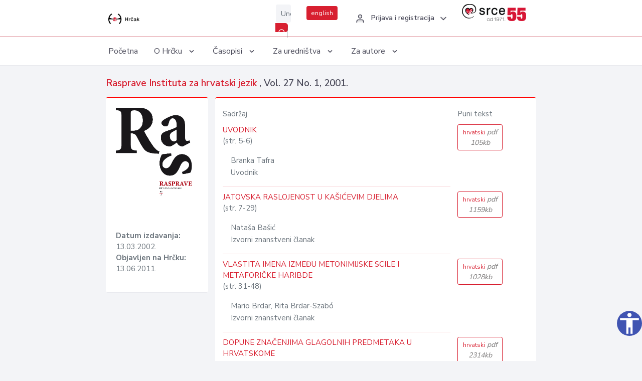

--- FILE ---
content_type: text/html; charset=UTF-8
request_url: https://hrcak.srce.hr/broj/5524
body_size: 7048
content:
<!DOCTYPE html>
<html lang="hr">

<head>
    <meta charset="utf-8" />
    <title>Rasprave Instituta za hrvatski jezik, Vol. 27 No. 1, 2001.</title>
    <meta name="viewport" content="width=device-width, initial-scale=1.0">

            <meta name="description" content="Rasprave Instituta za hrvatski jezik Vol. 27 No. 1; 2001." />
                <meta name="keywords" content="hrčak,hrcak,znanstveni časopisi,hrvatski,scientific journals,croatian" />
    
    
    
    <meta content="Srce" name="author" />
    <meta http-equiv="X-UA-Compatible" content="IE=edge" />

    <!-- App favicon -->
    <link rel="shortcut icon" href="/javno/assets/images/favicon.ico">

    <!-- App css -->
    <link href="/javno/assets/css/bootstrap.min.css" rel="stylesheet" type="text/css" />
    <link href="/javno/assets/css/icons.min.css" rel="stylesheet" type="text/css" />
    <link href="/javno/assets/css/app.css" rel="stylesheet" type="text/css" />
    <!-- JATS -->
    <link href="/javno/assets/libs/jats/transform/hrcak/hrcak.css" rel="stylesheet" type="text/css" />

    <link href="/javno/assets/css/custom_selec2_css.css" rel="stylesheet" type="text/css" />

    
</head>


<body data-layout="topnav">
<a class="skip-main text-white" href="#skipToMain" aria-label="skoči na glavni sadržaj">
    Skoči na glavni sadržaj
</a>

<div class="wrapper">

    <div class="navbar navbar-expand flex-column flex-md-row navbar-custom">
        <div class="container-fluid">
            <!-- LOGO -->
            <a href="https://hrcak.srce.hr/" class="navbar-brand mr-0 mr-md-2 logo">
                    <span class="logo-lg">
                        <img src="/javno/assets/images/hrcak-logo2.png" alt="" height="34" />

                    </span>
                <span class="logo-sm">
                        <img src="/javno/assets/images/hrcak-logo2.png" alt="" height="24">
                    </span>
            </a>

            <ul class="navbar-nav bd-navbar-nav flex-row list-unstyled menu-left mb-0">
                <li class="">
                    <button class="button-menu-mobile open-left disable-btn">
                        <i data-feather="menu" class="menu-icon"></i>
                        <i data-feather="x" class="close-icon"></i>
                    </button>
                </li>
            </ul>

            <ul class="navbar-nav flex-row ml-auto d-flex list-unstyled topnav-menu float-right mb-0">

								<!-- Search -->
                                <li>
                    <div class="app-search">
                        <form action="/pretraga" title="Pretraži">
                            <div class="input-group">
                                <input type="text" aria-label="Unesite pojam za pretragu..." class="form-control searchInput" name="q" placeholder="Unesite pojam za pretragu...">
                                <div class="input-group-append">
                                    <button class="btn btn-primary" aria-label="Pretraži" type="submit" value="submit"> <i data-feather="search" class="serachIkona"></i></button>
                                </div>
                            </div>
                        </form>
                    </div>
                </li>
                
                <li>
                    <div class="app-search">

                      <div class="input-group">
                                                <a rel="alternate" hreflang="en" href="https://hrcak.srce.hr/en/broj/5524" class="mr-0 mt-1 btn btn-primary btn-sm ">english</a>
                                              </div>

                    </div>
                </li>


                <li class="dropdown notification-list align-self-center profile-dropdown">
                    <a class="nav-link dropdown-toggle nav-user mr-0" data-toggle="dropdown" href="#" role="button"
                       aria-haspopup="false" aria-expanded="false">
                        <div class="media user-profile ">
                                                            <div class="media-body text-left">
                                    <h6 class="pro-user-name ml-2 my-0">
                                        <i data-feather="user" class="icon-dual icon-xs mr-2"></i>
                                        <span>Prijava i registracija</span>
                                    </h6>
                                </div>
                                                        <span data-feather="chevron-down" class="ml-2 align-self-center"></span>
                        </div>
                    </a>
                    <div class="dropdown-menu profile-dropdown-items dropdown-menu-right">
                                                    <a href="/login" class="dropdown-item notify-item">
                                <i data-feather="user" class="icon-dual icon-xs mr-2"></i>
                                <span>Prijava</span>
                            </a>
                            <a href="/korisnik/nova_autentikacija" class="dropdown-item notify-item">
                                <i data-feather="help-circle" class="icon-dual icon-xs mr-2"></i>
                                <span>Promjena načina <br>autentikacije</span>
                            </a>
                            <a href="/novi_korisnik" class="dropdown-item notify-item">
                                <i data-feather="settings" class="icon-dual icon-xs mr-2"></i>
                                <span>Registracija</span>
                            </a>
                                            </div>
                </li>


                <li class="d-none d-sm-block">
                    <div class="app-search">

                        <div class="input-group">
                            <a href="https://www.srce.unizg.hr" target="_blank"><img src="/javno/assets/images/srcelogo55.png" class="mr-0" alt="srce logo" height="34"></a>
                        </div>

                    </div>
                </li>


            </ul>
        </div>

    </div>
<div class="topnav shadow-sm">
        <div class="container-fluid">
            <nav class="navbar navbar-light navbar-expand-lg topbar-nav">
                <div class="collapse navbar-collapse" id="topnav-menu-content">
                    <ul class="metismenu" id="menu-bar">
                        <li class="menu-title">Navigation</li>

                        <li>
                            <a href="/">
                                <span class="badge badge-success float-right">1</span>
                                <span>Početna</span>
                            </a>
                        </li>
                        <li class="menu-title">O Hrčku</li>

                        <li>
                            <a href="javascript: void(0);">

                                <span> O Hrčku </span>
                                <span class="menu-arrow"></span>
                            </a>

                            <ul class="nav-second-level" aria-expanded="false">
                                <li>
                                    <a href="https://hrcak.srce.hr/o-hrcku">O Hrčku</a>
                                </li>
                                <li>
                                    <a href="https://hrcak.srce.hr/interoperabilnost">Interoperabilnost</a>
                                </li>
                                <li>
                                    <a href="https://hrcak.srce.hr/politike">Politike korištenja</a>
                                </li>
                                <li>
                                    <a href="https://hrcak.srce.hr/savjet-hrcka">Savjet Hrčka</a>
                                </li>
                                <li>
                                    <a href="https://hrcak.srce.hr/kontakt">Kontakt</a>
                                </li>
                                <li>
                                    <a href="https://www.srce.unizg.hr/redovna-odrzavanja-sustava#hrcak">Redovne nadogradnje</a>
                                </li>
                            </ul>
                        </li>



                        <li>
                            <a href="javascript: void(0);">

                                <span> Časopisi </span>
                                <span class="menu-arrow"></span>
                            </a>

                            <ul class="nav-second-level" aria-expanded="false">
                                <li>
                                    <a href="https://hrcak.srce.hr/popis_casopisa/abecedno">Abecedno</a>
                                </li>
                                <li>
                                    <a href="https://hrcak.srce.hr/podrucja">Po područjima</a>
                                </li>

                            </ul>
                        </li>
                        <li>
                            <a href="javascript: void(0);">

                                <span> Za uredništva </span>
                                <span class="menu-arrow"></span>
                            </a>

                            <ul class="nav-second-level" aria-expanded="false">
                                <li>
                                    <a href="https://hrcak.srce.hr/posjecenost">Posjećenost časopisa</a>
                                </li>
                                <li>
                                    <a href="https://hrcak.srce.hr/statusi">Statusi časopisa</a>
                                </li>
                                <li>
                                    <a href="https://wiki.srce.hr/pages/viewpage.action?pageId=27690837" target="_blank">Upute za administratore časopisa</a>
                                </li>
                                <li>
                                    <a href="https://hrcak.srce.hr/otvoreni-pristup">Izjava o otvorenom pristupu</a>
                                </li>
                                <li>
                                    <a href="https://hrcak.srce.hr/kriteriji">Kriteriji uvrštavanja časopisa</a>
                                </li>
                                <li>
                                    <a href="https://hrcak.srce.hr/novi_casopis">Prijava časopisa u Hrčak</a>
                                </li>
                                <li>
                                    <a href="https://hrcak.srce.hr/alati">Alati</a>
                                </li>
                            </ul>
                        </li>
                        <li>
                            <a href="javascript: void(0);">

                                <span> Za autore </span>
                                <span class="menu-arrow"></span>
                            </a>

                            <ul class="nav-second-level" aria-expanded="false">
                                <li>
                                    <a href="https://hrcak.srce.hr/prijava-radova">Prijava radova</a>
                                </li>
                                <li>
                                    <a href="https://hrcak.srce.hr/orcid">ORCID identifikator</a>
                                </li>

                            </ul>
                        </li>

                    </ul>
                </div>
            </nav>
        </div>
    </div>
        
    <div id="skipToMain">
        
        <div class="content-page">
            <div class="content">
                <div class="container-fluid">

                    <div class="row page-title">
                        <div class="col-md-12">

                            <h4 class="mb-1 mt-0"><a href="https://hrcak.srce.hr/rasprave-ihjj">
                                    Rasprave Instituta za hrvatski jezik
                                </a>,
                                Vol. 27  No. 1, 2001.</h4>
                        </div>
                    </div>

                    <div class="row">
                        <div class="col-lg-3 col-md-6 col-xs-12">
                            <div class="card topBorder">
                                <div class="card-body">
                                    <img src="/logo/147.jpg" class="img-fluid ">
                                    <ul class="list-unstyled mt-3 ">
                                                                                    <li> <strong>Datum izdavanja: </strong>13.03.2002.</li>
                                            <li><strong>Objavljen na Hrčku: </strong>13.06.2011.</li>
                                                                            </ul>
                                </div>
                            </div>
                        </div>
                        <div class="col-lg-9 col-md-6 col-xs-12">
                            <div class="card topBorder">

                                <div class="card-body">

                                    <div class="row ">
                                        <div class="col-lg-9">
                                            <p>Sadržaj</p>
                                        </div>
                                        <div class="col-lg-2">
                                            <p>Puni tekst</p>
                                        </div>

                                    </div>

                                    <div class="row">
                                                                                                                            <div class="col-lg-9">
                                                    <div class="hrcontainer">
                                                        <a href="https://hrcak.srce.hr/clanak/103013">UVODNIK</a>
                                                                                                                     <span class="pages">
                                                                (str. 5-6)
                                                             </span><p></p>
                                                        
                                                                                                                <p class="pl-3">
                                                                                                                            Branka Tafra                                                                                                                        <br>
                                                            Uvodnik
                                                        </p>
                                                            <hr>
                                                                                                            </div>
                                                </div>
                                                                                                    <div class="col-lg-2">
                                                            <a class="btn btn-outline-primary btn-sm" href="/file/103013"
                                                               title="hrvatski">
                                                                hrvatski<span class="meta"> pdf 105kb</span>
                                                            </a>
                                                    </div>
                                                                                            </tr>
                                                                                                                                                                    <div class="col-lg-9">
                                                    <div class="hrcontainer">
                                                        <a href="https://hrcak.srce.hr/clanak/102840">JATOVSKA RASLOJENOST U KAŠIĆEVIM DJELIMA</a>
                                                                                                                     <span class="pages">
                                                                (str. 7-29)
                                                             </span><p></p>
                                                        
                                                                                                                <p class="pl-3">
                                                                                                                            Nataša Bašić                                                                                                                        <br>
                                                            Izvorni znanstveni članak
                                                        </p>
                                                            <hr>
                                                                                                            </div>
                                                </div>
                                                                                                    <div class="col-lg-2">
                                                            <a class="btn btn-outline-primary btn-sm" href="/file/102840"
                                                               title="hrvatski">
                                                                hrvatski<span class="meta"> pdf 1159kb</span>
                                                            </a>
                                                    </div>
                                                                                            </tr>
                                                                                                                                                                    <div class="col-lg-9">
                                                    <div class="hrcontainer">
                                                        <a href="https://hrcak.srce.hr/clanak/102853">VLASTITA IMENA IZMEĐU METONIMIJSKE SCILE I METAFORIČKE HARIBDE</a>
                                                                                                                     <span class="pages">
                                                                (str. 31-48)
                                                             </span><p></p>
                                                        
                                                                                                                <p class="pl-3">
                                                                                                                            Mario Brdar,                                                                                                                            Rita Brdar-Szabó                                                                                                                        <br>
                                                            Izvorni znanstveni članak
                                                        </p>
                                                            <hr>
                                                                                                            </div>
                                                </div>
                                                                                                    <div class="col-lg-2">
                                                            <a class="btn btn-outline-primary btn-sm" href="/file/102853"
                                                               title="hrvatski">
                                                                hrvatski<span class="meta"> pdf 1028kb</span>
                                                            </a>
                                                    </div>
                                                                                            </tr>
                                                                                                                                                                    <div class="col-lg-9">
                                                    <div class="hrcontainer">
                                                        <a href="https://hrcak.srce.hr/clanak/102854">DOPUNE ZNAČENJIMA GLAGOLNIH PREDMETAKA U HRVATSKOME</a>
                                                                                                                     <span class="pages">
                                                                (str. 49-93)
                                                             </span><p></p>
                                                        
                                                                                                                <p class="pl-3">
                                                                                                                            Jurica Budja                                                                                                                        <br>
                                                            Izvorni znanstveni članak
                                                        </p>
                                                            <hr>
                                                                                                            </div>
                                                </div>
                                                                                                    <div class="col-lg-2">
                                                            <a class="btn btn-outline-primary btn-sm" href="/file/102854"
                                                               title="hrvatski">
                                                                hrvatski<span class="meta"> pdf 2314kb</span>
                                                            </a>
                                                    </div>
                                                                                            </tr>
                                                                                                                                                                    <div class="col-lg-9">
                                                    <div class="hrcontainer">
                                                        <a href="https://hrcak.srce.hr/clanak/102855">GLAGOLI GOVORENJA I MIŠLJENJA U HRVATSKOME ČAKAVSKOM KNJIŽEVNOM JEZIKU DO 17. STOLJEĆA – STRANI SINTAKTIČKI UTJECAJI</a>
                                                                                                                     <span class="pages">
                                                                (str. 95-112)
                                                             </span><p></p>
                                                        
                                                                                                                <p class="pl-3">
                                                                                                                            Lana Hudeček                                                                                                                        <br>
                                                            Izvorni znanstveni članak
                                                        </p>
                                                            <hr>
                                                                                                            </div>
                                                </div>
                                                                                                    <div class="col-lg-2">
                                                            <a class="btn btn-outline-primary btn-sm" href="/file/102855"
                                                               title="hrvatski">
                                                                hrvatski<span class="meta"> pdf 943kb</span>
                                                            </a>
                                                    </div>
                                                                                            </tr>
                                                                                                                                                                    <div class="col-lg-9">
                                                    <div class="hrcontainer">
                                                        <a href="https://hrcak.srce.hr/clanak/102856">PRIJEPORI OKO "MLAĐIH PRIJEPISA" I NALJEŠKOVIĆEVE <i>PJESNI LJUVENE</i></a>
                                                                                                                     <span class="pages">
                                                                (str. 113-131)
                                                             </span><p></p>
                                                        
                                                                                                                <p class="pl-3">
                                                                                                                            Amir Kapetanović                                                                                                                        <br>
                                                            Izvorni znanstveni članak
                                                        </p>
                                                            <hr>
                                                                                                            </div>
                                                </div>
                                                                                                    <div class="col-lg-2">
                                                            <a class="btn btn-outline-primary btn-sm" href="/file/102856"
                                                               title="hrvatski">
                                                                hrvatski<span class="meta"> pdf 1031kb</span>
                                                            </a>
                                                    </div>
                                                                                            </tr>
                                                                                                                                                                    <div class="col-lg-9">
                                                    <div class="hrcontainer">
                                                        <a href="https://hrcak.srce.hr/clanak/102857">JEZIK KARNARUTIĆEVA SPJEVA O BABILONSKIM LJUBAVNICIMA</a>
                                                                                                                     <span class="pages">
                                                                (str. 133-144)
                                                             </span><p></p>
                                                        
                                                                                                                <p class="pl-3">
                                                                                                                            Amir Kapetanović                                                                                                                        <br>
                                                            Izvorni znanstveni članak
                                                        </p>
                                                            <hr>
                                                                                                            </div>
                                                </div>
                                                                                                    <div class="col-lg-2">
                                                            <a class="btn btn-outline-primary btn-sm" href="/file/102857"
                                                               title="hrvatski">
                                                                hrvatski<span class="meta"> pdf 591kb</span>
                                                            </a>
                                                    </div>
                                                                                            </tr>
                                                                                                                                                                    <div class="col-lg-9">
                                                    <div class="hrcontainer">
                                                        <a href="https://hrcak.srce.hr/clanak/102923">PLAGIJAT U JEDNOJEZIČNOJ LEKSIKOGRAFIJI (opći rječnici)</a>
                                                                                                                     <span class="pages">
                                                                (str. 145-159)
                                                             </span><p></p>
                                                        
                                                                                                                <p class="pl-3">
                                                                                                                            Barbara Kryżan-Stanojević,                                                                                                                            Mateusz-Milan Stanojević                                                                                                                        <br>
                                                            Izvorni znanstveni članak
                                                        </p>
                                                            <hr>
                                                                                                            </div>
                                                </div>
                                                                                                    <div class="col-lg-2">
                                                            <a class="btn btn-outline-primary btn-sm" href="/file/102923"
                                                               title="hrvatski">
                                                                hrvatski<span class="meta"> pdf 898kb</span>
                                                            </a>
                                                    </div>
                                                                                            </tr>
                                                                                                                                                                    <div class="col-lg-9">
                                                    <div class="hrcontainer">
                                                        <a href="https://hrcak.srce.hr/clanak/102926">DVOJEZIČNA LEKSIKOGRAFIJA I MANJI JEZICI (problemi teorije i prakse)</a>
                                                                                                                     <span class="pages">
                                                                (str. 161-175)
                                                             </span><p></p>
                                                        
                                                                                                                <p class="pl-3">
                                                                                                                            Barbara Kunzmann-Müller                                                                                                                        <br>
                                                            Izvorni znanstveni članak
                                                        </p>
                                                            <hr>
                                                                                                            </div>
                                                </div>
                                                                                                    <div class="col-lg-2">
                                                            <a class="btn btn-outline-primary btn-sm" href="/file/102926"
                                                               title="hrvatski">
                                                                hrvatski<span class="meta"> pdf 822kb</span>
                                                            </a>
                                                    </div>
                                                                                            </tr>
                                                                                                                                                                    <div class="col-lg-9">
                                                    <div class="hrcontainer">
                                                        <a href="https://hrcak.srce.hr/clanak/102929">LEKSIK I SINTAKSA PUTOPISÂ FRA IVANA FRANJE JUKIĆA (1818.– 1857.)</a>
                                                                                                                     <span class="pages">
                                                                (str. 177-189)
                                                             </span><p></p>
                                                        
                                                                                                                <p class="pl-3">
                                                                                                                            Marko Lukenda                                                                                                                        <br>
                                                            Izvorni znanstveni članak
                                                        </p>
                                                            <hr>
                                                                                                            </div>
                                                </div>
                                                                                                    <div class="col-lg-2">
                                                            <a class="btn btn-outline-primary btn-sm" href="/file/102929"
                                                               title="hrvatski">
                                                                hrvatski<span class="meta"> pdf 690kb</span>
                                                            </a>
                                                    </div>
                                                                                            </tr>
                                                                                                                                                                    <div class="col-lg-9">
                                                    <div class="hrcontainer">
                                                        <a href="https://hrcak.srce.hr/clanak/102935">TERMINOLOŠKI RJEČNIK I NORMA (uputnice, odrednice i normativne napomene u terminološkom rječniku)</a>
                                                                                                                     <span class="pages">
                                                                (str. 191-208)
                                                             </span><p></p>
                                                        
                                                                                                                <p class="pl-3">
                                                                                                                            Milica Mihaljević                                                                                                                        <br>
                                                            Izvorni znanstveni članak
                                                        </p>
                                                            <hr>
                                                                                                            </div>
                                                </div>
                                                                                                    <div class="col-lg-2">
                                                            <a class="btn btn-outline-primary btn-sm" href="/file/102935"
                                                               title="hrvatski">
                                                                hrvatski<span class="meta"> pdf 930kb</span>
                                                            </a>
                                                    </div>
                                                                                            </tr>
                                                                                                                                                                    <div class="col-lg-9">
                                                    <div class="hrcontainer">
                                                        <a href="https://hrcak.srce.hr/clanak/102938">ZBROJINA</a>
                                                                                                                     <span class="pages">
                                                                (str. 209-250)
                                                             </span><p></p>
                                                        
                                                                                                                <p class="pl-3">
                                                                                                                            Mirko Peti                                                                                                                        <br>
                                                            Izvorni znanstveni članak
                                                        </p>
                                                            <hr>
                                                                                                            </div>
                                                </div>
                                                                                                    <div class="col-lg-2">
                                                            <a class="btn btn-outline-primary btn-sm" href="/file/102938"
                                                               title="hrvatski">
                                                                hrvatski<span class="meta"> pdf 2506kb</span>
                                                            </a>
                                                    </div>
                                                                                            </tr>
                                                                                                                                                                    <div class="col-lg-9">
                                                    <div class="hrcontainer">
                                                        <a href="https://hrcak.srce.hr/clanak/102940">RAZGRANIČAVANJE RODA I SPOLA (gramatički i leksikografski problem)</a>
                                                                                                                     <span class="pages">
                                                                (str. 251-266)
                                                             </span><p></p>
                                                        
                                                                                                                <p class="pl-3">
                                                                                                                            Branka Tafra                                                                                                                        <br>
                                                            Izvorni znanstveni članak
                                                        </p>
                                                            <hr>
                                                                                                            </div>
                                                </div>
                                                                                                    <div class="col-lg-2">
                                                            <a class="btn btn-outline-primary btn-sm" href="/file/102940"
                                                               title="hrvatski">
                                                                hrvatski<span class="meta"> pdf 875kb</span>
                                                            </a>
                                                    </div>
                                                                                            </tr>
                                                                                                                                                                    <div class="col-lg-9">
                                                    <div class="hrcontainer">
                                                        <a href="https://hrcak.srce.hr/clanak/102943">TVORBENE ZNAČAJKE KALKIRANIH IMENICA</a>
                                                                                                                     <span class="pages">
                                                                (str. 267-280)
                                                             </span><p></p>
                                                        
                                                                                                                <p class="pl-3">
                                                                                                                            Marija Turk                                                                                                                        <br>
                                                            Izvorni znanstveni članak
                                                        </p>
                                                            <hr>
                                                                                                            </div>
                                                </div>
                                                                                                    <div class="col-lg-2">
                                                            <a class="btn btn-outline-primary btn-sm" href="/file/102943"
                                                               title="hrvatski">
                                                                hrvatski<span class="meta"> pdf 713kb</span>
                                                            </a>
                                                    </div>
                                                                                            </tr>
                                                                                                                                                                    <div class="col-lg-9">
                                                    <div class="hrcontainer">
                                                        <a href="https://hrcak.srce.hr/clanak/102949">GLAGOLI KRETANJA U POLJSKIM I HRVATSKIM RJEČNICIMA</a>
                                                                                                                     <span class="pages">
                                                                (str. 281-289)
                                                             </span><p></p>
                                                        
                                                                                                                <p class="pl-3">
                                                                                                                            Ivana Vidović-Bolt                                                                                                                        <br>
                                                            Izvorni znanstveni članak
                                                        </p>
                                                            <hr>
                                                                                                            </div>
                                                </div>
                                                                                                    <div class="col-lg-2">
                                                            <a class="btn btn-outline-primary btn-sm" href="/file/102949"
                                                               title="hrvatski">
                                                                hrvatski<span class="meta"> pdf 454kb</span>
                                                            </a>
                                                    </div>
                                                                                            </tr>
                                                                                                                                                                    <div class="col-lg-9">
                                                    <div class="hrcontainer">
                                                        <a href="https://hrcak.srce.hr/clanak/102965">SPORTSKO NAZIVLJE U HRVATSKOME I MAKEDONSKOM STANDARDNOM JEZIKU NA POČETKU 21. STOLJEĆA</a>
                                                                                                                     <span class="pages">
                                                                (str. 291-302)
                                                             </span><p></p>
                                                        
                                                                                                                <p class="pl-3">
                                                                                                                            Marica Čilaš                                                                                                                        <br>
                                                            Stručni rad
                                                        </p>
                                                            <hr>
                                                                                                            </div>
                                                </div>
                                                                                                    <div class="col-lg-2">
                                                            <a class="btn btn-outline-primary btn-sm" href="/file/102965"
                                                               title="hrvatski">
                                                                hrvatski<span class="meta"> pdf 615kb</span>
                                                            </a>
                                                    </div>
                                                                                            </tr>
                                                                                                                                                                    <div class="col-lg-9">
                                                    <div class="hrcontainer">
                                                        <a href="https://hrcak.srce.hr/clanak/102966">FRAZEM <i>U TILI ČAS</i> I NJEGOVE INAČICE</a>
                                                                                                                     <span class="pages">
                                                                (str. 303-310)
                                                             </span><p></p>
                                                        
                                                                                                                <p class="pl-3">
                                                                                                                            Alemko Gluhak                                                                                                                        <br>
                                                            Stručni rad
                                                        </p>
                                                            <hr>
                                                                                                            </div>
                                                </div>
                                                                                                    <div class="col-lg-2">
                                                            <a class="btn btn-outline-primary btn-sm" href="/file/102966"
                                                               title="hrvatski">
                                                                hrvatski<span class="meta"> pdf 410kb</span>
                                                            </a>
                                                    </div>
                                                                                            </tr>
                                                                                                                                                                    <div class="col-lg-9">
                                                    <div class="hrcontainer">
                                                        <a href="https://hrcak.srce.hr/clanak/102970">ODRAZI ASPEKTUALNOSTI U RJEČNICIMA TIPA STRANI JEZIK – HRVATSKI JEZIK</a>
                                                                                                                     <span class="pages">
                                                                (str. 311-316)
                                                             </span><p></p>
                                                        
                                                                                                                <p class="pl-3">
                                                                                                                            Nives Opačić                                                                                                                        <br>
                                                            Stručni rad
                                                        </p>
                                                            <hr>
                                                                                                            </div>
                                                </div>
                                                                                                    <div class="col-lg-2">
                                                            <a class="btn btn-outline-primary btn-sm" href="/file/102970"
                                                               title="hrvatski">
                                                                hrvatski<span class="meta"> pdf 287kb</span>
                                                            </a>
                                                    </div>
                                                                                            </tr>
                                                                                                                                                                    <div class="col-lg-9">
                                                    <div class="hrcontainer">
                                                        <a href="https://hrcak.srce.hr/clanak/102972">ZAVISNE REČENICE U <i>KRHOTINAMA</i> ŽELJKE ČORAK</a>
                                                                                                                     <span class="pages">
                                                                (str. 317-332)
                                                             </span><p></p>
                                                        
                                                                                                                <p class="pl-3">
                                                                                                                            Pavao Tekavčić                                                                                                                        <br>
                                                            Pregledni rad
                                                        </p>
                                                            <hr>
                                                                                                            </div>
                                                </div>
                                                                                                    <div class="col-lg-2">
                                                            <a class="btn btn-outline-primary btn-sm" href="/file/102972"
                                                               title="hrvatski">
                                                                hrvatski<span class="meta"> pdf 782kb</span>
                                                            </a>
                                                    </div>
                                                                                            </tr>
                                                                                                                                                                    <div class="col-lg-9">
                                                    <div class="hrcontainer">
                                                        <a href="https://hrcak.srce.hr/clanak/102979">SOCIOLINGVISTIČKA KONSTELACIJA UNUTAR ŠTOKAVSKOGA SUSTAVA S OSOBITIM OBZIROM NA CRNOGORSKI STANDARDNI JEZIK (Jedan od suvremenih pristupa standardnim jezicima)</a>
                                                                                                                     <span class="pages">
                                                                (str. 333-345)
                                                             </span><p></p>
                                                        
                                                                                                                <p class="pl-3">
                                                                                                                            Ljudmila Vasiljeva                                                                                                                        <br>
                                                            Stručni rad
                                                        </p>
                                                            <hr>
                                                                                                            </div>
                                                </div>
                                                                                                    <div class="col-lg-2">
                                                            <a class="btn btn-outline-primary btn-sm" href="/file/102979"
                                                               title="hrvatski">
                                                                hrvatski<span class="meta"> pdf 779kb</span>
                                                            </a>
                                                    </div>
                                                                                            </tr>
                                                                                                                                                                    <div class="col-lg-9">
                                                    <div class="hrcontainer">
                                                        <a href="https://hrcak.srce.hr/clanak/102983">NOVI MORFOLOŠKI PRIRUČNIK (<i>The Handbook of Morphology</i>, ed. Andrew Spencer i Arnold M. Zwicky)</a>
                                                                                                                     <span class="pages">
                                                                (str. 347-362)
                                                             </span><p></p>
                                                        
                                                                                                                <p class="pl-3">
                                                                                                                            Matea Birtić                                                                                                                        <br>
                                                            Recenzija, Prikaz slučaja
                                                        </p>
                                                            <hr>
                                                                                                            </div>
                                                </div>
                                                                                                    <div class="col-lg-2">
                                                            <a class="btn btn-outline-primary btn-sm" href="/file/102983"
                                                               title="hrvatski">
                                                                hrvatski<span class="meta"> pdf 1021kb</span>
                                                            </a>
                                                    </div>
                                                                                            </tr>
                                                                                                                                                                    <div class="col-lg-9">
                                                    <div class="hrcontainer">
                                                        <a href="https://hrcak.srce.hr/clanak/102986">NOVIJE KNJIGE O ČAKAVŠTINI (1990–2000) (Iva Lukežić: <i>Čakavski ikavsko-ekavski dijalekt</i>; Iva Lukežić: <i>Trsatsko-bakarska i crikvenička čakavština</i>; Iva Lukežić: <i>Govori Klane i Studene</i>; Iva Lukežić, Marija Turk: <i>Govori otoka Krka</i>; Iva Lukežić: <i>Fijumanski idiom</i>; Lina Pliško: <i>Govor Barbanštine</i></a>
                                                                                                                     <span class="pages">
                                                                (str. 363-367)
                                                             </span><p></p>
                                                        
                                                                                                                <p class="pl-3">
                                                                                                                            Irena Drpić                                                                                                                        <br>
                                                            Recenzija, Prikaz slučaja
                                                        </p>
                                                            <hr>
                                                                                                            </div>
                                                </div>
                                                                                                    <div class="col-lg-2">
                                                            <a class="btn btn-outline-primary btn-sm" href="/file/102986"
                                                               title="hrvatski">
                                                                hrvatski<span class="meta"> pdf 270kb</span>
                                                            </a>
                                                    </div>
                                                                                            </tr>
                                                                                                                                                                    <div class="col-lg-9">
                                                    <div class="hrcontainer">
                                                        <a href="https://hrcak.srce.hr/clanak/102990">IMENA TVRTKI OČIMA JEZIKOSLOVACA (Alenka Gložančev: <i>Imena podjetij kot jezikovnokulturno vprašanje</i>)</a>
                                                                                                                     <span class="pages">
                                                                (str. 368-372)
                                                             </span><p></p>
                                                        
                                                                                                                <p class="pl-3">
                                                                                                                            Anđela Frančić                                                                                                                        <br>
                                                            Recenzija, Prikaz slučaja
                                                        </p>
                                                            <hr>
                                                                                                            </div>
                                                </div>
                                                                                                    <div class="col-lg-2">
                                                            <a class="btn btn-outline-primary btn-sm" href="/file/102990"
                                                               title="hrvatski">
                                                                hrvatski<span class="meta"> pdf 306kb</span>
                                                            </a>
                                                    </div>
                                                                                            </tr>
                                                                                                                                                                    <div class="col-lg-9">
                                                    <div class="hrcontainer">
                                                        <a href="https://hrcak.srce.hr/clanak/102994">UZORNI OGLED ZA POVIJESNI RJEČNIK (<i>Slovar jezika slovenskih prostestantskih piscev 16. stoletja, Pokusni</i> snopič, ZRC SAZU, sastavili Majda Merše i France Novak uz sudjelovanje Francke Premk)</a>
                                                                                                                     <span class="pages">
                                                                (str. 373-377)
                                                             </span><p></p>
                                                        
                                                                                                                <p class="pl-3">
                                                                                                                            Ermina Harambašić                                                                                                                        <br>
                                                            Recenzija, Prikaz slučaja
                                                        </p>
                                                            <hr>
                                                                                                            </div>
                                                </div>
                                                                                                    <div class="col-lg-2">
                                                            <a class="btn btn-outline-primary btn-sm" href="/file/102994"
                                                               title="hrvatski">
                                                                hrvatski<span class="meta"> pdf 266kb</span>
                                                            </a>
                                                    </div>
                                                                                            </tr>
                                                                                                                                                                    <div class="col-lg-9">
                                                    <div class="hrcontainer">
                                                        <a href="https://hrcak.srce.hr/clanak/102997">HRVATSKI ŽARGON ILI HRVATSKI ŽARGONI (uz <i>Rječnik hrvatskoga žargona</i> Tomislava Sabljaka)</a>
                                                                                                                     <span class="pages">
                                                                (str. 378-383)
                                                             </span><p></p>
                                                        
                                                                                                                <p class="pl-3">
                                                                                                                            Barbara Kovačević                                                                                                                        <br>
                                                            Recenzija, Prikaz slučaja
                                                        </p>
                                                            <hr>
                                                                                                            </div>
                                                </div>
                                                                                                    <div class="col-lg-2">
                                                            <a class="btn btn-outline-primary btn-sm" href="/file/102997"
                                                               title="hrvatski">
                                                                hrvatski<span class="meta"> pdf 354kb</span>
                                                            </a>
                                                    </div>
                                                                                            </tr>
                                                                                                                                                                    <div class="col-lg-9">
                                                    <div class="hrcontainer">
                                                        <a href="https://hrcak.srce.hr/clanak/103000">MOLIŠKOHRVATSKI RJEČNICI – VRIJEDNI PLODOVI LJUDSKOSTI I ZNANOSTI (Walter Breu i Giovanni Piccoli sa Snježanom Marčec: <i>Dizionario Croato Molisano di Acquaviva Collecroce</i>; Agostina Piccoli i Antonio Sammartino: <i>Dizionario dell' idioma croato-molisano di Montemitro/Rječnik moliškohrvatskoga govora Mundimitra</i>)</a>
                                                                                                                     <span class="pages">
                                                                (str. 384-387)
                                                             </span><p></p>
                                                        
                                                                                                                <p class="pl-3">
                                                                                                                            Ivana Kurtović                                                                                                                        <br>
                                                            Recenzija, Prikaz slučaja
                                                        </p>
                                                            <hr>
                                                                                                            </div>
                                                </div>
                                                                                                    <div class="col-lg-2">
                                                            <a class="btn btn-outline-primary btn-sm" href="/file/103000"
                                                               title="hrvatski">
                                                                hrvatski<span class="meta"> pdf 230kb</span>
                                                            </a>
                                                    </div>
                                                                                            </tr>
                                                                                                                                                                    <div class="col-lg-9">
                                                    <div class="hrcontainer">
                                                        <a href="https://hrcak.srce.hr/clanak/103006">RJEČNIK HRVATSKOGA JEZIKA (glavni urednik Jure Šonje, Leksikografski zavod <i>Miroslav Krleža</i> i Školska knjiga, Zagreb, 2000, str. 1450)</a>
                                                                                                                     <span class="pages">
                                                                (str. 388-394)
                                                             </span><p></p>
                                                        
                                                                                                                <p class="pl-3">
                                                                                                                            Ivo Pranjković                                                                                                                        <br>
                                                            Recenzija, Prikaz slučaja
                                                        </p>
                                                            <hr>
                                                                                                            </div>
                                                </div>
                                                                                                    <div class="col-lg-2">
                                                            <a class="btn btn-outline-primary btn-sm" href="/file/103006"
                                                               title="hrvatski">
                                                                hrvatski<span class="meta"> pdf 430kb</span>
                                                            </a>
                                                    </div>
                                                                                            </tr>
                                                                                                                                                                    <div class="col-lg-9">
                                                    <div class="hrcontainer">
                                                        <a href="https://hrcak.srce.hr/clanak/103008">SNJEŽANA MARČEC (1963.–2001.)</a>
                                                                                                                     <span class="pages">
                                                                (str. 395-400)
                                                             </span><p></p>
                                                        
                                                                                                                <p class="pl-3">
                                                                                                                            Lana Hudeček                                                                                                                        <br>
                                                            In memoriam, Nekrolog, Obituarij
                                                        </p>
                                                            <hr>
                                                                                                            </div>
                                                </div>
                                                                                                    <div class="col-lg-2">
                                                            <a class="btn btn-outline-primary btn-sm" href="/file/103008"
                                                               title="hrvatski">
                                                                hrvatski<span class="meta"> pdf 308kb</span>
                                                            </a>
                                                    </div>
                                                                                            </tr>
                                                                                                                                                                    <div class="col-lg-9">
                                                    <div class="hrcontainer">
                                                        <a href="https://hrcak.srce.hr/clanak/103010">MIRO KAČIĆ, (Pučišća 2. VII. 1946. – Zagreb 5.II. 2001.)</a>
                                                                                                                     <span class="pages">
                                                                (str. 401-405)
                                                             </span><p></p>
                                                        
                                                                                                                <p class="pl-3">
                                                                                                                            Petar Šimunović                                                                                                                        <br>
                                                            In memoriam, Nekrolog, Obituarij
                                                        </p>
                                                            <hr>
                                                                                                            </div>
                                                </div>
                                                                                                    <div class="col-lg-2">
                                                            <a class="btn btn-outline-primary btn-sm" href="/file/103010"
                                                               title="hrvatski">
                                                                hrvatski<span class="meta"> pdf 278kb</span>
                                                            </a>
                                                    </div>
                                                                                            </tr>
                                                                                                                </div>
                                    </div>
                                    <p class="text-center mt-5">Posjeta: 74.143
                                        <a href="/posjecenost-objasnjenje">*</a>
                                    </p>
                                </div>
                            </div>
                        </div>
                    </div>
                    <div class="row">


                    </div>
                </div>
            </div>
        </div>


    </div>

    </div>

    <footer class="footer">
        <div class="container-fluid">
            <div class="row">

                <div class="col-12">
                    <div class="footerLinks">
                            <span>
                                2021 © Portal hrvatskih znanstvenih i stručnih časopisa - Hrčak
                            </span>
                        <div>
                            <a href="https://wiki.srce.hr/x/xIB3Aw" target="_blank">Izjava o pristupačnosti</a>
                            |

                                                            <a href="https://www.srce.unizg.hr/politika-privatnosti" target="_blank">Politika privatnosti</a>
                                                            |
                            <a href="/kontakt">Kontakt</a>
                        </div>

                    </div>

                </div>
            </div>
        </div>
    </footer>

</div>



<script src="/javno/assets/js/vendor.min.js"></script>
<script src="/javno/assets/libs/moment/moment.min.js"></script>
<script src="/javno/assets/js/app.min.js"></script>

<script src="/javno/assets/js/pristupacnost.js"></script>
<script>
    var options = {
        icon: {
            circular: true,
            img: 'accessibility',
        }
    }
    window.addEventListener('load', function () { new Pristupacnost(options); }, false);
</script>

<script>
    (function(i,s,o,g,r,a,m){i['GoogleAnalyticsObject']=r;i[r]=i[r]||function(){
        (i[r].q=i[r].q||[]).push(arguments)},i[r].l=1*new Date();a=s.createElement(o),
        m=s.getElementsByTagName(o)[0];a.async=1;a.src=g;m.parentNode.insertBefore(a,m)
    })(window,document,'script','https://www.google-analytics.com/analytics.js','ga');
    ga('create', 'UA-3867323-1', 'auto');
    ga('send', 'pageview');
</script>

</body>

</html>
